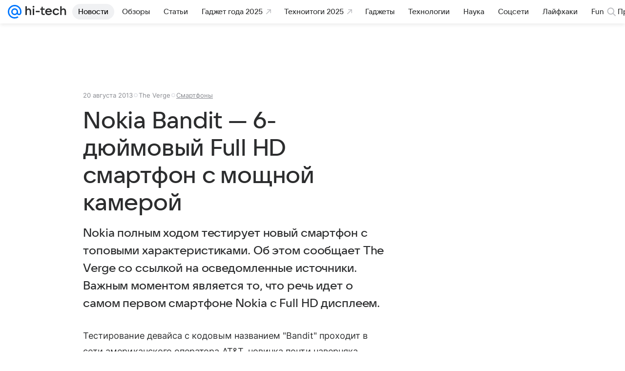

--- FILE ---
content_type: text/plain; charset=utf-8
request_url: https://media-stat.mail.ru/metrics/1.0/
body_size: 660
content:
eyJhbGciOiJkaXIiLCJjdHkiOiJKV1QiLCJlbmMiOiJBMjU2R0NNIiwidHlwIjoiSldUIn0..jxa-DHnLRvt7V08Z.[base64].ccaYEPSWTuHhVpjT_4hQig